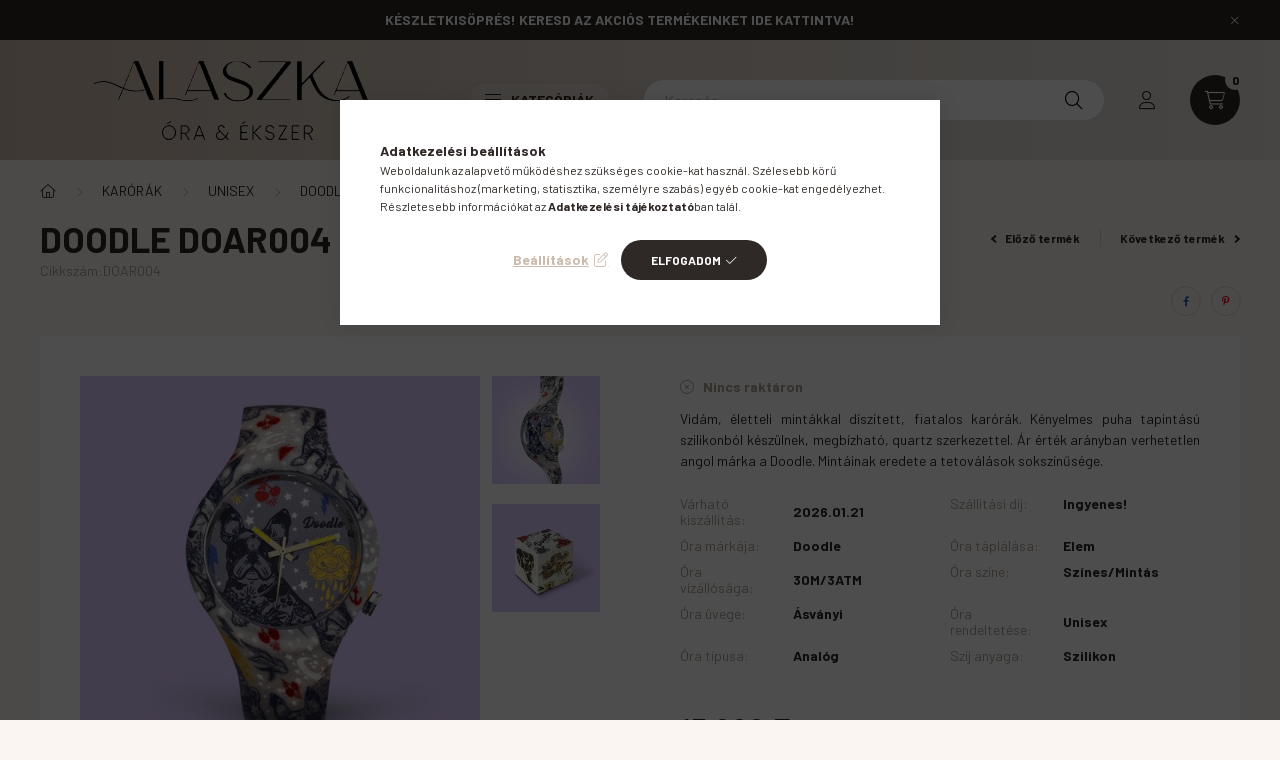

--- FILE ---
content_type: application/javascript
request_url: https://pixel.barion.com/bp.js
body_size: 16530
content:
(function () {
    //VERSION = "0.4.0";
    const EMITTER_HOST = "https://pixel.barion.com";
    const IFRAME_DOCUMENT_NAME = "barion.html";
    const IFRAME_BASE_DOCUMENT_NAME = "barionbase.html";
    const IFRAME_MARKETING_DOCUMENT_NAME = "barionmarketing.html";
    const CLIENT_ID_CONTAINER = "ba_client_id";
    const IMPRESSION_ID_CONTAINER = "ba_impression_id";
    const SESSION_COOKIE_PREFIX = "ba_sid";
    const VISITOR_COOKIE_PREFIX = "ba_vid";
    const CONSENT_COOKIE_PREFIX = 'BarionMarketingConsent';
    const IDENTITY_STORAGE_KEY = 'BarionIdentity';

    var need_iframe = true;
    var barion_pixel_id = "";

    const SECONDS_IN_YEAR = 31536000;
    const SECONDS_IN_MINUTE = 60;
    const FINGERPRINT_SALT = 5433454359586;

    const SESSION_TIMEOUT = 30 * SECONDS_IN_MINUTE;
    const VISITOR_TIMEOUT = 1.5 * SECONDS_IN_YEAR;

    // Message counter for 'ord' field
    let message_counter = 0;

    // Array.indexOf polyfill
    if (!Array.prototype.indexOf) {
       Array.prototype.indexOf = function(item) {
           let i = this.length;
           while (i--) {
               if (this[i] === item) return i;
           }
           return -1;
       }
    }

    /*! litejs.com/MIT-LICENSE.txt */
    // https://github.com/litejs/browser-cookie-lite/blob/master/min.js
    // cookie(name, value, [ttl (seconds)], [path], [domain], [secure])
    const cookie = function (e, o, n, t, i, c) {
        return arguments.length > 1 ? document.cookie = e + "=" + encodeURIComponent(o) + (n ? "; expires=" + new Date(+new Date + 1e3 * n).toUTCString() : "") + (t ? "; path=" + t : "") + (i ? "; domain=" + i : "") + (c ? "; secure" : "") : decodeURIComponent((("; " + document.cookie).split("; " + e + "=")[1] || "").split(";")[0])
    };

    /*
     * [js-sha1]{@link https://github.com/emn178/js-sha1}
     *
     * @version 0.6.0
     * @author Chen, Yi-Cyuan [emn178@gmail.com]
     * @copyright Chen, Yi-Cyuan 2014-2017
     * @license MIT
     */
    !function(){"use strict";function t(t){t?(f[0]=f[16]=f[1]=f[2]=f[3]=f[4]=f[5]=f[6]=f[7]=f[8]=f[9]=f[10]=f[11]=f[12]=f[13]=f[14]=f[15]=0, this.blocks=f):this.blocks=[0,0,0,0,0,0,0,0,0,0,0,0,0,0,0,0,0],this.h0=1732584193,this.h1=4023233417,this.h2=2562383102,this.h3=271733878,this.h4=3285377520,this.block=this.start=this.bytes=this.hBytes=0,this.finalized=this.hashed=!1,this.first=!0}var h="object"==typeof window?window:{},s=!h.JS_SHA1_NO_NODE_JS&&"object"==typeof process&&process.versions&&process.versions.node;s&&(h=global);var i=!h.JS_SHA1_NO_COMMON_JS&&"object"==typeof module&&module.exports,e="function"==typeof define&&define.amd,r="0123456789abcdef".split(""),o=[-2147483648,8388608,32768,128],n=[24,16,8,0],a=["hex","array","digest","arrayBuffer"],f=[],u=function(h){return function(s){return new t(!0).update(s)[h]()}},c=function(){var h=u("hex");s&&(h=p(h)),h.create=function(){return new t},h.update=function(t){return h.create().update(t)};for(var i=0;i<a.length;++i){var e=a[i];h[e]=u(e)}return h},p=function(t){var h=eval("require('crypto')"),s=eval("require('buffer').Buffer"),i=function(i){if("string"==typeof i)return h.createHash("sha1").update(i,"utf8").digest("hex");if(i.constructor===ArrayBuffer)i=new Uint8Array(i);else if(void 0===i.length)return t(i);return h.createHash("sha1").update(new s(i)).digest("hex")};return i};t.prototype.update=function(t){if(!this.finalized){var s="string"!=typeof t;s&&t.constructor===h.ArrayBuffer&&(t=new Uint8Array(t));for(var i,e,r=0,o=t.length||0,a=this.blocks;r<o;){if(this.hashed&&(this.hashed=!1,a[0]=this.block,a[16]=a[1]=a[2]=a[3]=a[4]=a[5]=a[6]=a[7]=a[8]=a[9]=a[10]=a[11]=a[12]=a[13]=a[14]=a[15]=0),s)for(e=this.start;r<o&&e<64;++r)a[e>>2]|=t[r]<<n[3&e++];else for(e=this.start;r<o&&e<64;++r)(i=t.charCodeAt(r))<128?a[e>>2]|=i<<n[3&e++]:i<2048?(a[e>>2]|=(192|i>>6)<<n[3&e++],a[e>>2]|=(128|63&i)<<n[3&e++]):i<55296||i>=57344?(a[e>>2]|=(224|i>>12)<<n[3&e++],a[e>>2]|=(128|i>>6&63)<<n[3&e++],a[e>>2]|=(128|63&i)<<n[3&e++]):(i=65536+((1023&i)<<10|1023&t.charCodeAt(++r)),a[e>>2]|=(240|i>>18)<<n[3&e++],a[e>>2]|=(128|i>>12&63)<<n[3&e++],a[e>>2]|=(128|i>>6&63)<<n[3&e++],a[e>>2]|=(128|63&i)<<n[3&e++]);this.lastByteIndex=e,this.bytes+=e-this.start,e>=64?(this.block=a[16],this.start=e-64,this.hash(),this.hashed=!0):this.start=e}return this.bytes>4294967295&&(this.hBytes+=this.bytes/4294967296<<0,this.bytes=this.bytes%4294967296),this}},t.prototype.finalize=function(){if(!this.finalized){this.finalized=!0;var t=this.blocks,h=this.lastByteIndex;t[16]=this.block,t[h>>2]|=o[3&h],this.block=t[16],h>=56&&(this.hashed||this.hash(),t[0]=this.block,t[16]=t[1]=t[2]=t[3]=t[4]=t[5]=t[6]=t[7]=t[8]=t[9]=t[10]=t[11]=t[12]=t[13]=t[14]=t[15]=0),t[14]=this.hBytes<<3|this.bytes>>>29,t[15]=this.bytes<<3,this.hash()}},t.prototype.hash=function(){var t,h,s=this.h0,i=this.h1,e=this.h2,r=this.h3,o=this.h4,n=this.blocks;for(t=16;t<80;++t)h=n[t-3]^n[t-8]^n[t-14]^n[t-16],n[t]=h<<1|h>>>31;for(t=0;t<20;t+=5)s=(h=(i=(h=(e=(h=(r=(h=(o=(h=s<<5|s>>>27)+(i&e|~i&r)+o+1518500249+n[t]<<0)<<5|o>>>27)+(s&(i=i<<30|i>>>2)|~s&e)+r+1518500249+n[t+1]<<0)<<5|r>>>27)+(o&(s=s<<30|s>>>2)|~o&i)+e+1518500249+n[t+2]<<0)<<5|e>>>27)+(r&(o=o<<30|o>>>2)|~r&s)+i+1518500249+n[t+3]<<0)<<5|i>>>27)+(e&(r=r<<30|r>>>2)|~e&o)+s+1518500249+n[t+4]<<0,e=e<<30|e>>>2;for(;t<40;t+=5)s=(h=(i=(h=(e=(h=(r=(h=(o=(h=s<<5|s>>>27)+(i^e^r)+o+1859775393+n[t]<<0)<<5|o>>>27)+(s^(i=i<<30|i>>>2)^e)+r+1859775393+n[t+1]<<0)<<5|r>>>27)+(o^(s=s<<30|s>>>2)^i)+e+1859775393+n[t+2]<<0)<<5|e>>>27)+(r^(o=o<<30|o>>>2)^s)+i+1859775393+n[t+3]<<0)<<5|i>>>27)+(e^(r=r<<30|r>>>2)^o)+s+1859775393+n[t+4]<<0,e=e<<30|e>>>2;for(;t<60;t+=5)s=(h=(i=(h=(e=(h=(r=(h=(o=(h=s<<5|s>>>27)+(i&e|i&r|e&r)+o-1894007588+n[t]<<0)<<5|o>>>27)+(s&(i=i<<30|i>>>2)|s&e|i&e)+r-1894007588+n[t+1]<<0)<<5|r>>>27)+(o&(s=s<<30|s>>>2)|o&i|s&i)+e-1894007588+n[t+2]<<0)<<5|e>>>27)+(r&(o=o<<30|o>>>2)|r&s|o&s)+i-1894007588+n[t+3]<<0)<<5|i>>>27)+(e&(r=r<<30|r>>>2)|e&o|r&o)+s-1894007588+n[t+4]<<0,e=e<<30|e>>>2;for(;t<80;t+=5)s=(h=(i=(h=(e=(h=(r=(h=(o=(h=s<<5|s>>>27)+(i^e^r)+o-899497514+n[t]<<0)<<5|o>>>27)+(s^(i=i<<30|i>>>2)^e)+r-899497514+n[t+1]<<0)<<5|r>>>27)+(o^(s=s<<30|s>>>2)^i)+e-899497514+n[t+2]<<0)<<5|e>>>27)+(r^(o=o<<30|o>>>2)^s)+i-899497514+n[t+3]<<0)<<5|i>>>27)+(e^(r=r<<30|r>>>2)^o)+s-899497514+n[t+4]<<0,e=e<<30|e>>>2;this.h0=this.h0+s<<0,this.h1=this.h1+i<<0,this.h2=this.h2+e<<0,this.h3=this.h3+r<<0,this.h4=this.h4+o<<0},t.prototype.hex=function(){this.finalize();var t=this.h0,h=this.h1,s=this.h2,i=this.h3,e=this.h4;return r[t>>28&15]+r[t>>24&15]+r[t>>20&15]+r[t>>16&15]+r[t>>12&15]+r[t>>8&15]+r[t>>4&15]+r[15&t]+r[h>>28&15]+r[h>>24&15]+r[h>>20&15]+r[h>>16&15]+r[h>>12&15]+r[h>>8&15]+r[h>>4&15]+r[15&h]+r[s>>28&15]+r[s>>24&15]+r[s>>20&15]+r[s>>16&15]+r[s>>12&15]+r[s>>8&15]+r[s>>4&15]+r[15&s]+r[i>>28&15]+r[i>>24&15]+r[i>>20&15]+r[i>>16&15]+r[i>>12&15]+r[i>>8&15]+r[i>>4&15]+r[15&i]+r[e>>28&15]+r[e>>24&15]+r[e>>20&15]+r[e>>16&15]+r[e>>12&15]+r[e>>8&15]+r[e>>4&15]+r[15&e]},t.prototype.toString=t.prototype.hex,t.prototype.digest=function(){this.finalize();var t=this.h0,h=this.h1,s=this.h2,i=this.h3,e=this.h4;return[t>>24&255,t>>16&255,t>>8&255,255&t,h>>24&255,h>>16&255,h>>8&255,255&h,s>>24&255,s>>16&255,s>>8&255,255&s,i>>24&255,i>>16&255,i>>8&255,255&i,e>>24&255,e>>16&255,e>>8&255,255&e]},t.prototype.array=t.prototype.digest,t.prototype.arrayBuffer=function(){this.finalize();var t=new ArrayBuffer(20),h=new DataView(t);return h.setUint32(0,this.h0),h.setUint32(4,this.h1),h.setUint32(8,this.h2),h.setUint32(12,this.h3),h.setUint32(16,this.h4),t};var y=c();i?module.exports=y:(h.sha1=y,e&&define(function(){return y}))}();

    // murmurHash3.js v2.1.2 |  http://github.com/karanlyons/murmurHash.js | MIT Licensed
    (function(y,z){function l(a,c){return(a&65535)*c+(((a>>>16)*c&65535)<<16)}function r(a,c){return a<<c|a>>>32-c}function x(a){a=l(a^a>>>16,2246822507);a^=a>>>13;a=l(a,3266489909);return a^=a>>>16}function v(a,c){a=[a[0]>>>16,a[0]&65535,a[1]>>>16,a[1]&65535];c=[c[0]>>>16,c[0]&65535,c[1]>>>16,c[1]&65535];var b=[0,0,0,0];b[3]+=a[3]+c[3];b[2]+=b[3]>>>16;b[3]&=65535;b[2]+=a[2]+c[2];b[1]+=b[2]>>>16;b[2]&=65535;b[1]+=a[1]+c[1];b[0]+=b[1]>>>16;b[1]&=65535;b[0]+=a[0]+c[0];b[0]&=65535;return[b[0]<<16|b[1],b[2]<<16|b[3]]}function u(a,c){a=[a[0]>>>16,a[0]&65535,a[1]>>>16,a[1]&65535];c=[c[0]>>>16,c[0]&65535,c[1]>>>16,c[1]&65535];var b=[0,0,0,0];b[3]+=a[3]*c[3];b[2]+=b[3]>>>16;b[3]&=65535;b[2]+=a[2]*c[3];b[1]+=b[2]>>>16;b[2]&=65535;b[2]+=a[3]*c[2];b[1]+=b[2]>>>16;b[2]&=65535;b[1]+=a[1]*c[3];b[0]+=b[1]>>>16;b[1]&=65535;b[1]+=a[2]*c[2];b[0]+=b[1]>>>16;b[1]&=65535;b[1]+=a[3]*c[1];b[0]+=b[1]>>>16;b[1]&=65535;b[0]+=a[0]*c[3]+a[1]*c[2]+a[2]*c[1]+a[3]*c[0];b[0]&=65535;return[b[0]<<16|b[1],b[2]<<16|b[3]]}function w(a,c){c%=64;if(32===c)return[a[1],a[0]];if(32>c)return[a[0]<<c|a[1]>>>32-c,a[1]<<c|a[0]>>>32-c];c-=32;return[a[1]<<c|a[0]>>>32-c,a[0]<<c|a[1]>>>32-c]}function s(a,c){c%=64;return 0===c?a:32>c?[a[0]<<c|a[1]>>>32-c,a[1]<<c]:[a[1]<<c-32,0]}function p(a,c){return[a[0]^c[0],a[1]^c[1]]}function A(a){a=p(a,[0,a[0]>>>1]);a=u(a,[4283543511,3981806797]);a=p(a,[0,a[0]>>>1]);a=u(a,[3301882366,444984403]);return a=p(a,[0,a[0]>>>1])}var t={version:"2.1.2",x86:{},x64:{}};t.x86.hash32=function(a,c){a=a||"";for(var b=a.length%4,p=a.length-b,d=c||0,e=0,f=0;f<p;f+=4)e=a.charCodeAt(f)&255|(a.charCodeAt(f+1)&255)<<8|(a.charCodeAt(f+2)&255)<<16|(a.charCodeAt(f+3)&255)<<24,e=l(e,3432918353),e=r(e,15),e=l(e,461845907),d^=e,d=r(d,13),d=l(d,5)+3864292196;e=0;switch(b){case 3:e^=(a.charCodeAt(f+2)&255)<<16;case 2:e^=(a.charCodeAt(f+1)&255)<<8;case 1:e^=a.charCodeAt(f)&255,e=l(e,3432918353),e=r(e,15),e=l(e,461845907),d^=e}d^=a.length;d=x(d);return d>>>0};t.x86.hash128=function(a,c){a=a||"";c=c||0;for(var b=a.length%16,p=a.length-b,d=c,e=c,f=c,h=c,m=0,n=0,g=0,q=0,k=0;k<p;k+=16)m=a.charCodeAt(k)&255|(a.charCodeAt(k+1)&255)<<8|(a.charCodeAt(k+2)&255)<<16|(a.charCodeAt(k+3)&255)<<24,n=a.charCodeAt(k+4)&255|(a.charCodeAt(k+5)&255)<<8|(a.charCodeAt(k+6)&255)<<16|(a.charCodeAt(k+7)&255)<<24,g=a.charCodeAt(k+8)&255|(a.charCodeAt(k+9)&255)<<8|(a.charCodeAt(k+10)&255)<<16|(a.charCodeAt(k+11)&255)<<24,q=a.charCodeAt(k+12)&255|(a.charCodeAt(k+13)&255)<<8|(a.charCodeAt(k+14)&255)<<16|(a.charCodeAt(k+15)&255)<<24,m=l(m,597399067),m=r(m,15),m=l(m,2869860233),d^=m,d=r(d,19),d+=e,d=l(d,5)+1444728091,n=l(n,2869860233),n=r(n,16),n=l(n,951274213),e^=n,e=r(e,17),e+=f,e=l(e,5)+197830471,g=l(g,951274213),g=r(g,17),g=l(g,2716044179),f^=g,f=r(f,15),f+=h,f=l(f,5)+2530024501,q=l(q,2716044179),q=r(q,18),q=l(q,597399067),h^=q,h=r(h,13),h+=d,h=l(h,5)+850148119;q=g=n=m=0;switch(b){case 15:q^=a.charCodeAt(k+14)<<16;case 14:q^=a.charCodeAt(k+13)<<8;case 13:q^=a.charCodeAt(k+12),q=l(q,2716044179),q=r(q,18),q=l(q,597399067),h^=q;case 12:g^=a.charCodeAt(k+11)<<24;case 11:g^=a.charCodeAt(k+10)<<16;case 10:g^=a.charCodeAt(k+9)<<8;case 9:g^=a.charCodeAt(k+8),g=l(g,951274213),g=r(g,17),g=l(g,2716044179),f^=g;case 8:n^=a.charCodeAt(k+7)<<24;case 7:n^=a.charCodeAt(k+6)<<16;case 6:n^=a.charCodeAt(k+5)<<8;case 5:n^=a.charCodeAt(k+4),n=l(n,2869860233),n=r(n,16),n=l(n,951274213),e^=n;case 4:m^=a.charCodeAt(k+3)<<24;case 3:m^=a.charCodeAt(k+2)<<16;case 2:m^=a.charCodeAt(k+1)<<8;case 1:m^=a.charCodeAt(k),m=l(m,597399067),m=r(m,15),m=l(m,2869860233),d^=m}d^=a.length;e^=a.length;f^=a.length;h^=a.length;d=d+e+f;d+=h;e+=d;f+=d;h+=d;d=x(d);e=x(e);f=x(f);h=x(h);d+=e;d+=f;d+=h;e+=d;f+=d;h+=d;return("00000000"+(d>>>0).toString(16)).slice(-8)+("00000000"+(e>>>0).toString(16)).slice(-8)+("00000000"+(f>>>0).toString(16)).slice(-8)+("00000000"+(h>>>0).toString(16)).slice(-8)};t.x64.hash128=function(a,c){a=a||"";c=c||0;for(var b=a.length%16,l=a.length-b,d=[0,c],e=[0,c],f=[0,0],h=[0,0],m=[2277735313,289559509],n=[1291169091,658871167],g=0;g<l;g+=16)f=[a.charCodeAt(g+4)&255|(a.charCodeAt(g+5)&255)<<8|(a.charCodeAt(g+6)&255)<<16|(a.charCodeAt(g+7)&255)<<24,a.charCodeAt(g)&255|(a.charCodeAt(g+1)&255)<<8|(a.charCodeAt(g+2)&255)<<16|(a.charCodeAt(g+3)&255)<<24],h=[a.charCodeAt(g+12)&255|(a.charCodeAt(g+13)&255)<<8|(a.charCodeAt(g+14)&255)<<16|(a.charCodeAt(g+15)&255)<<24,a.charCodeAt(g+8)&255|(a.charCodeAt(g+9)&255)<<8|(a.charCodeAt(g+10)&255)<<16|(a.charCodeAt(g+11)&255)<<24],f=u(f,m),f=w(f,31),f=u(f,n),d=p(d,f),d=w(d,27),d=v(d,e),d=v(u(d,[0,5]),[0,1390208809]),h=u(h,n),h=w(h,33),h=u(h,m),e=p(e,h),e=w(e,31),e=v(e,d),e=v(u(e,[0,5]),[0,944331445]);f=[0,0];h=[0,0];switch(b){case 15:h=p(h,s([0,a.charCodeAt(g+14)],48));case 14:h=p(h,s([0,a.charCodeAt(g+13)],40));case 13:h=p(h,s([0,a.charCodeAt(g+12)],32));case 12:h=p(h,s([0,a.charCodeAt(g+11)],24));case 11:h=p(h,s([0,a.charCodeAt(g+10)],16));case 10:h=p(h,s([0,a.charCodeAt(g+9)],8));case 9:h=p(h,[0,a.charCodeAt(g+8)]),h=u(h,n),h=w(h,33),h=u(h,m),e=p(e,h);case 8:f=p(f,s([0,a.charCodeAt(g+7)],56));case 7:f=p(f,s([0,a.charCodeAt(g+6)],48));case 6:f=p(f,s([0,a.charCodeAt(g+5)],40));case 5:f=p(f,s([0,a.charCodeAt(g+4)],32));case 4:f=p(f,s([0,a.charCodeAt(g+3)],24));case 3:f=p(f,s([0,a.charCodeAt(g+2)],16));case 2:f=p(f,s([0,a.charCodeAt(g+1)],8));case 1:f=p(f,[0,a.charCodeAt(g)]),f=u(f,m),f=w(f,31),f=u(f,n),d=p(d,f)}d=p(d,[0,a.length]);e=p(e,[0,a.length]);d=v(d,e);e=v(e,d);d=A(d);e=A(e);d=v(d,e);e=v(e,d);return("00000000"+(d[0]>>>0).toString(16)).slice(-8)+("00000000"+(d[1]>>>0).toString(16)).slice(-8)+("00000000"+(e[0]>>>0).toString(16)).slice(-8)+("00000000"+(e[1]>>>0).toString(16)).slice(-8)};"undefined"!==typeof exports?("undefined"!==typeof module&&module.exports&&(exports=module.exports=t),exports.murmurHash3=t):(t._murmurHash3=y.murmurHash3,t.noConflict=function(){y.murmurHash3=t._murmurHash3;t._murmurHash3=z;t.noConflict=z;return t},y.murmurHash3=t)})(this);

    // uuid
    // https://gist.github.com/jcxplorer/823878
    const uuid = function () {
        let uuid = "", i, random;
        for (i = 0; i < 32; i++) {
            random = Math.random() * 16 | 0;

            if (i === 8 || i === 12 || i === 16 || i === 20) {
                uuid += "-"
            }
            uuid += (i === 12 ? 4 : (i === 16 ? (random & 3 | 8) : random)).toString(16);
        }
        return uuid;
    };

    const storageAvailable = function (type) {
        let storage;
        try {
          storage = window[type];
          const x = "__storage_test__";
          storage.setItem(x, x);
          storage.removeItem(x);
          return true;
        } catch (e) {
          return (
            e instanceof DOMException &&
            // everything except Firefox
            (e.name === "QuotaExceededError" ||
              // Firefox
              e.name === "NS_ERROR_DOM_QUOTA_REACHED") &&
            // acknowledge QuotaExceededError only if there's something already stored
            storage &&
            storage.length !== 0
          );
        }
    };

    const processAndStoreIdentity = function (idString, idType) {
        /* set identity value to null if not provided or empty */
        var identity = idString || null;
        /* only proceed if type of id is set */
        if (typeof idType !== 'undefined') {
            /* check for valid identity string */
            if (identity !== null) {
                /* if identity not proper sha1 hash then check for proper formatting */
                if (identity.match(/^[a-fA-F0-9]{40}$/g) === null) {
                    var identityRegex = '';
                    switch(idType) {
                        case 'p':
                            identity = identity.replace(/[^+0-9]/g,'').replace(/^06/g,'+36');
                            identityRegex = /^\+[1-9]{1}[0-9]{3,14}$/g;
                            break;
                        case 'm':
                            identityRegex = /^[a-zA-Z0-9._-]+@[a-zA-Z0-9.-]+\.[a-zA-Z]{2,4}$/g;
                            break;
                    }
                    if (identity.match(identityRegex) !== null) {
                        identity = sha1(identity.match(identityRegex).pop());
                    } else {
                        identity = null;
                    }
                }
                /* if have consent for storing and identity is valid then store it */
                if (cookie(get_consent_cookie_name()) === '1' && identity !== null) {
                    updateLocalIdentity(idType,identity);
                }
            }
        }
        return identity;
    };

    const updateLocalIdentity = function (property, value) {
        if (storageAvailable('localStorage')) {
            var storedIdent;
            try {
                storedIdent = JSON.parse( atob( localStorage.getItem(IDENTITY_STORAGE_KEY) ) );
            } catch(e) {
                storedIdent = {};
            }
            storedIdent[property] = value;
            localStorage.setItem(IDENTITY_STORAGE_KEY, btoa( JSON.stringify(storedIdent) ) );
        }
    };

    const now = function () {
        return Math.floor(new Date().getTime());
    };

    const extend_or_create_cookie = function (name, timeout) {
        if (cookie(name) === "") {
            cookie(name, uuid(), timeout, "/", "." + document.domain);
        } else {
            cookie(name, cookie(name), timeout, "/", "." + document.domain);
        }
    };

    const create_iframe = function () {
        const ifrm = document.createElement("iframe");
        ifrm.setAttribute("src", EMITTER_HOST + "/" + IFRAME_DOCUMENT_NAME + "?s=" + location.protocol + "//" + location.hostname);

        let scripts = document.getElementsByTagName("script");
        let script;

        if (window["barion_pixel_id"] !== undefined){
            barion_pixel_id = window["barion_pixel_id"];
        } else {
            for (let i = 0; i < scripts.length; i++){
                script = scripts[i].innerText.replace(/\n/g, "").replace(/ /g, "").replace(/\t/g, "");
                if (script.length <= 1000 && script.match(/.*BP-.{10}-.*/))
                    barion_pixel_id = script.substr(script.indexOf("BP-"), 16, 16);
            }
        }

        barion_pixel_id = barion_pixel_id.trim();

        ifrm.name = barion_pixel_id;
        ifrm.width = "0";
        ifrm.height = "0";
        ifrm.border = "0";
        ifrm.style.cssText = "border: 0px!important; padding: 0px!important; margin: 0px!important; display: none!important;";
        document.body.appendChild(ifrm);
    };

    const create_base_iframe = function () {
        const ifrm = document.createElement("iframe");
        ifrm.setAttribute("src", EMITTER_HOST + "/" + IFRAME_BASE_DOCUMENT_NAME + "?s=" + location.protocol + "//" + location.hostname);

        ifrm.name = barion_pixel_id;
        ifrm.width = "0";
        ifrm.height = "0";
        ifrm.border = "0";
        ifrm.id = "barion_receiver";
        ifrm.style.cssText = "border: 0px!important; padding: 0px!important; margin: 0px!important; display: none!important;";
        document.body.appendChild(ifrm);
    };

    const create_marketing_iframe = function () {
        const ifrm = document.createElement("iframe");
        ifrm.setAttribute("src", EMITTER_HOST + "/" + IFRAME_MARKETING_DOCUMENT_NAME + "?s=" + location.protocol + "//" + location.hostname);

        ifrm.name = barion_pixel_id;
        ifrm.width = "0";
        ifrm.height = "0";
        ifrm.border = "0";
        ifrm.id = "barion_receiver";
        ifrm.style.cssText = "border: 0px!important; padding: 0px!important; margin: 0px!important; display: none!important;";
        document.body.appendChild(ifrm);
    };

    const get_session_cookie_name = function () {
        if (document.domain === "pixel.barion.com") {
            return SESSION_COOKIE_PREFIX;
        } else {
            return SESSION_COOKIE_PREFIX + '.' + murmurHash3.x86.hash32(document.domain);
        }
    };

    const get_visitor_cookie_name = function () {
        return VISITOR_COOKIE_PREFIX + '.' + murmurHash3.x86.hash32(document.domain);
    };

    const get_consent_cookie_name = function () {
        return CONSENT_COOKIE_PREFIX + '.' + murmurHash3.x86.hash32(document.domain);
    };

    const each = function (obj, iterator) {
        if (Array.prototype.forEach && obj.forEach === Array.prototype.forEach) {
            obj.forEach(iterator);
        } else if (obj.length === +obj.length) {
            for (let i = 0, l = obj.length; i < l; i++) {
                iterator(obj[i], i, obj);
            }
        } else {
            for (let key in obj) {
                if (obj.hasOwnProperty(key)) {
                    iterator(obj[key], key, obj);
                }
            }
        }
    };

    // https://github.com/Valve/fingerprintjs2/blob/master/fingerprint2.js
    const getCanvasFp = function () {
        let result = [];
        let canvas = document.createElement('canvas');
        canvas.width = 2000;
        canvas.height = 200;
        canvas.style.display = 'inline';
        let ctx = canvas.getContext('2d');

        ctx.rect(0, 0, 10, 10);
        ctx.rect(2, 2, 6, 6);
        result.push('canvas winding:' + ((ctx.isPointInPath(5, 5, 'evenodd') === false) ? 'yes' : 'no'));

        ctx.textBaseline = 'alphabetic';
        ctx.fillStyle = '#f60';
        ctx.fillRect(125, 1, 62, 20);
        ctx.fillStyle = '#069';

        ctx.font = '11pt Arial';
        ctx.fillText('Cwm fjordbank glyphs vext quiz, \ud83d\ude03', 2, 15);
        ctx.fillStyle = 'rgba(102, 204, 0, 0.2)';
        ctx.font = '18pt Arial';
        ctx.fillText('Cwm fjordbank glyphs vext quiz, \ud83d\ude03', 4, 45);

        ctx.globalCompositeOperation = 'multiply';
        ctx.fillStyle = 'rgb(255,0,255)';
        ctx.beginPath();
        ctx.arc(50, 50, 50, 0, Math.PI * 2, true);
        ctx.closePath();
        ctx.fill();
        ctx.fillStyle = 'rgb(0,255,255)';
        ctx.beginPath();
        ctx.arc(100, 50, 50, 0, Math.PI * 2, true);
        ctx.closePath();
        ctx.fill();
        ctx.fillStyle = 'rgb(255,255,0)';
        ctx.beginPath();
        ctx.arc(75, 100, 50, 0, Math.PI * 2, true);
        ctx.closePath();
        ctx.fill();
        ctx.fillStyle = 'rgb(255,0,255)';

        ctx.arc(75, 75, 75, 0, Math.PI * 2, true);
        ctx.arc(75, 75, 25, 0, Math.PI * 2, true);
        ctx.fill('evenodd');

        if (canvas.toDataURL) {
            result.push('canvas fp:' + canvas.toDataURL());
        }
        return result;
    };

    const getWebglCanvas = function() {
        let canvas = document.createElement('canvas');
        let gl = null;
        try {
            gl = canvas.getContext('webgl') || canvas.getContext('experimental-webgl');
        } catch (e) { /* squelch */}
        if (!gl) {
            gl = null;
        }
        return gl;
    };

    const getWebglFp = function() {
        let gl;

        const fa2s = function (fa) {
            gl.clearColor(0.0, 0.0, 0.0, 1.0);
            gl.enable(gl.DEPTH_TEST);
            gl.depthFunc(gl.LEQUAL);
            gl.clear(gl.COLOR_BUFFER_BIT | gl.DEPTH_BUFFER_BIT);
            return '[' + fa[0] + ', ' + fa[1] + ']';
        };

        const maxAnisotropy = function(gl) {
            let ext = gl.getExtension('EXT_texture_filter_anisotropic') || gl.getExtension('WEBKIT_EXT_texture_filter_anisotropic') || gl.getExtension('MOZ_EXT_texture_filter_anisotropic');
            if (ext) {
                let anisotropy = gl.getParameter(ext.MAX_TEXTURE_MAX_ANISOTROPY_EXT);
                if (anisotropy === 0) {
                    anisotropy = 2;
                }
                return anisotropy;
            } else {
                return null;
            }
        };

        gl = getWebglCanvas();
        if (!gl) {
            return null;
        }
        let result = [];
        const vShaderTemplate = 'attribute vec2 attrVertex;varying vec2 varyinTexCoordinate;uniform vec2 uniformOffset;void main(){varyinTexCoordinate=attrVertex+uniformOffset;gl_Position=vec4(attrVertex,0,1);}';
        const fShaderTemplate = 'precision mediump float;varying vec2 varyinTexCoordinate;void main() {gl_FragColor=vec4(varyinTexCoordinate,0,1);}';
        let vertexPosBuffer = gl.createBuffer();
        gl.bindBuffer(gl.ARRAY_BUFFER, vertexPosBuffer);
        let vertices = new Float32Array([-0.2, -0.9, 0, 0.4, -0.26, 0, 0, 0.732134444, 0]);
        gl.bufferData(gl.ARRAY_BUFFER, vertices, gl.STATIC_DRAW);
        vertexPosBuffer.itemSize = 3;
        vertexPosBuffer.numItems = 3;

        let program = gl.createProgram();
        let vshader = gl.createShader(gl.VERTEX_SHADER);
        gl.shaderSource(vshader, vShaderTemplate);
        gl.compileShader(vshader);
        let fshader = gl.createShader(gl.FRAGMENT_SHADER);
        gl.shaderSource(fshader, fShaderTemplate);
        gl.compileShader(fshader);
        gl.attachShader(program, vshader);
        gl.attachShader(program, fshader);
        gl.linkProgram(program);
        gl.useProgram(program);
        program.vertexPosAttrib = gl.getAttribLocation(program, 'attrVertex');
        program.offsetUniform = gl.getUniformLocation(program, 'uniformOffset');
        gl.enableVertexAttribArray(program.vertexPosAttrib);
        gl.vertexAttribPointer(program.vertexPosAttrib, vertexPosBuffer.itemSize, gl.FLOAT, !1, 0, 0);
        gl.uniform2f(program.offsetUniform, 1, 1);
        gl.drawArrays(gl.TRIANGLE_STRIP, 0, vertexPosBuffer.numItems);

        try {
            result.push(gl.canvas.toDataURL());
        } catch (e) {
            /* .toDataURL may be absent or broken (blocked by extension) */
        }

        result.push('extensions:' + (gl.getSupportedExtensions() || []).join(';'));
        result.push('webgl aliased line width range:' + fa2s(gl.getParameter(gl.ALIASED_LINE_WIDTH_RANGE)));
        result.push('webgl aliased point size range:' + fa2s(gl.getParameter(gl.ALIASED_POINT_SIZE_RANGE)));
        result.push('webgl alpha bits:' + gl.getParameter(gl.ALPHA_BITS));
        result.push('webgl antialiasing:' + (gl.getContextAttributes().antialias ? 'yes' : 'no'));
        result.push('webgl blue bits:' + gl.getParameter(gl.BLUE_BITS));
        result.push('webgl depth bits:' + gl.getParameter(gl.DEPTH_BITS));
        result.push('webgl green bits:' + gl.getParameter(gl.GREEN_BITS));
        result.push('webgl max anisotropy:' + maxAnisotropy(gl));
        result.push('webgl max combined texture image units:' + gl.getParameter(gl.MAX_COMBINED_TEXTURE_IMAGE_UNITS));
        result.push('webgl max cube map texture size:' + gl.getParameter(gl.MAX_CUBE_MAP_TEXTURE_SIZE));
        result.push('webgl max fragment uniform vectors:' + gl.getParameter(gl.MAX_FRAGMENT_UNIFORM_VECTORS));
        result.push('webgl max render buffer size:' + gl.getParameter(gl.MAX_RENDERBUFFER_SIZE));
        result.push('webgl max texture image units:' + gl.getParameter(gl.MAX_TEXTURE_IMAGE_UNITS));
        result.push('webgl max texture size:' + gl.getParameter(gl.MAX_TEXTURE_SIZE));
        result.push('webgl max varying vectors:' + gl.getParameter(gl.MAX_VARYING_VECTORS));
        result.push('webgl max vertex attribs:' + gl.getParameter(gl.MAX_VERTEX_ATTRIBS));
        result.push('webgl max vertex texture image units:' + gl.getParameter(gl.MAX_VERTEX_TEXTURE_IMAGE_UNITS));
        result.push('webgl max vertex uniform vectors:' + gl.getParameter(gl.MAX_VERTEX_UNIFORM_VECTORS));
        result.push('webgl max viewport dims:' + fa2s(gl.getParameter(gl.MAX_VIEWPORT_DIMS)));
        result.push('webgl red bits:' + gl.getParameter(gl.RED_BITS));
        result.push('webgl renderer:' + gl.getParameter(gl.RENDERER));
        result.push('webgl shading language version:' + gl.getParameter(gl.SHADING_LANGUAGE_VERSION));
        result.push('webgl stencil bits:' + gl.getParameter(gl.STENCIL_BITS));
        result.push('webgl vendor:' + gl.getParameter(gl.VENDOR));
        result.push('webgl version:' + gl.getParameter(gl.VERSION));

        try {
            let extensionDebugRendererInfo = gl.getExtension('WEBGL_debug_renderer_info');
            if (extensionDebugRendererInfo) {
                result.push('webgl unmasked vendor:' + gl.getParameter(extensionDebugRendererInfo.UNMASKED_VENDOR_WEBGL));
                result.push('webgl unmasked renderer:' + gl.getParameter(extensionDebugRendererInfo.UNMASKED_RENDERER_WEBGL));
            }
        } catch (e) {}

        if (!gl.getShaderPrecisionFormat) {
            return result;
        }

        each(['FLOAT', 'INT'], function (numType) {
            each(['VERTEX', 'FRAGMENT'], function (shader) {
                each(['HIGH', 'MEDIUM', 'LOW'], function (numSize) {
                    each(['precision', 'rangeMin', 'rangeMax'], function (key) {
                        let format = gl.getShaderPrecisionFormat(gl[shader + '_SHADER'], gl[numSize + '_' + numType])[key];
                        if (key !== 'precision') {
                            key = 'precision ' + key;
                        }
                        let line = ['webgl ', shader.toLowerCase(), ' shader ', numSize.toLowerCase(), ' ', numType.toLowerCase(), ' ', key, ':', format].join('');
                        result.push(line)
                    });
                });
            });
        });
        return result;
    };

    const has_feature = function (f) {
        try {
            return !!window[f];
        } catch (e) {
            return true;
        }
    };

    const fingerprint = function() {
        let simpleFp = [
            navigator.userAgent, navigator.platform, navigator.language, (new Date()).getTimezoneOffset() / 60,
            screen.height, screen.width, screen.colorDepth,
            has_feature('localStorage'),
            has_feature('sessionStorage'),
            has_feature('indexedDB')
        ];

        let cfp = getCanvasFp();
        let wgfp = getWebglFp();
        return murmurHash3.x64.hash128(simpleFp.concat(cfp).concat(wgfp).join(), FINGERPRINT_SALT);
    };

    const getPartnerIds = function(){
        return {
            "adverticum" : '',
            "mediaMath" : ''
        };
    };

    const send_message = function (msg) {
        let consentVal = cookie(get_consent_cookie_name());

        msg[CLIENT_ID_CONTAINER] = window[CLIENT_ID_CONTAINER] || "";
        msg['ga'] = cookie('_ga');
        msg['gid'] = cookie('_gid');
        msg["vid"] = cookie(get_visitor_cookie_name());
        msg["sid"] = cookie(get_session_cookie_name());
        msg["iid"] = window[IMPRESSION_ID_CONTAINER] || "";
        msg["ord"] = message_counter++;
        msg["tsClient"] = now();
        msg["ba_partner_ids"] = getPartnerIds();
        if (consentVal === "1"){
            msg["marketingConsent"] = 1;
        } else {
            msg["marketingConsent"] = 0;
        }

        if (document.getElementById("barion_receiver") !== null){
            document.getElementById("barion_receiver").contentWindow.postMessage(msg, EMITTER_HOST);
        } else {
            console.log("iframe is undefined now.");
        }
    };

    const send_error = function(code, description) {
        let msg = {
            "event_method": "track",
            "event_name": "error",
            "code": code,
            "description": description
        };

        send_message(msg);
        console.log(code, description);
    };

    const send_barion_error = function(code, params) {
        switch (code) {
            case 10:
                send_error(10, 'Barion Pixel: Mandatory key ' + params[0] + ' is missing from ' + params[1] + '.');
                break;
            case 11:
                send_error(11, 'Barion Pixel: Type of ' + params[0] + ' is not ' + params[1] + ' in ' + params[2] + '.');
                break;
            case 12:
                send_error(12, 'Barion Pixel: Format of ' + params[0] + ' is invalid in ' + params[1] + '.');
                break;
            case 13:
                send_error(13, 'Barion Pixel: Invalid key ' + params[0] + ' in ' + params[1] + '.');
                break;
            case 14:
                send_error(14, "Wrong number of parameters for " + params[0] + " event. Number of event's parameters should be " + params[1] + '.');
                break;
            case 15:
                send_error(15, "Unrecognized event name " + params[0]);
                break;
            case 16:
                send_error(16, "String is too long. Max length is 1024 character.");
                break;
            case 17:
                send_error(17, "Barion Pixel: Invalid contentType property in contentView event is " + params[0] + ". Allowed values: ['Page','Product','Article','Promotion','Banner','Misc']");
                break;
            case 18:
                send_error(18, "Barion Pixel: Invalid contentType property in " + params[0] + " event is " + params[1] + ". Allowed values: ['Page','Product','Article','Promotion','Banner','Misc']");
                break;
            case 19:
                send_error(19, "Barion Pixel: Invalid list property in " + params[0] + " event is " + params[1] + ". Allowed values: ['HomePage', 'SearchPage', 'ProductPage', 'Recommendation', 'ComparisonPage', 'BasketPage', 'Checkout', 'Misc']");
                break;
            case 20:
                send_error(20, 'Barion Pixel: The ' + params[1] + '. parameter of the ' + params[0] + ' event cannot be empty.');
                break;
            default:
                break;
        }
    };

    const extend_object = function(obj_to_extend, other_object, prefixAtr) {
        let prefix = prefixAtr || '';
        for (let name in other_object) {
            if (other_object.hasOwnProperty(name)) {
                if (prefix !== '') {
                    obj_to_extend[prefix + '_' + name] = other_object[name];
                } else {
                    obj_to_extend[name] = other_object[name];
                }
            }
        }
    };

    const eventify = function(array, callback) {
        array.push = function (e) {
            Array.prototype.push.call(array, e);
            callback(array);
        };
    };

    const is_string = function(v) {
        return typeof v === "string";
    };

    const is_numeric = function (v) {
        return typeof v === "number";
    };

    const to_str = function(v) {
        v = "" + v;
        if (v.length > 1024) {
            send_barion_error(16);
            return v.substr(0, 1024);
        }
        return "" + v;
    };

    const to_int = function(v) {
        try {
            return Math.floor(parseInt(v));
        } catch (e) {
            return v;
        }
    };

    const to_float = function(v) {
        return v;
    };

    const to_contents = function(contents) {
        let new_contents = [];
        for (let c_idx in contents) {
            let current_content = contents[c_idx];
            const contents_mandatory_keys = ['id', 'contentType', 'name', 'unit', 'unitPrice', 'totalItemPrice', 'currency', 'quantity'];
            const contents_type_conversion = {
                'id': to_str,
                'contentType': to_str,
                'name': to_str,
                'brand': to_str,
                'category': to_str,
                'unit': to_str,
                'unitPrice': to_float,
                'totalItemPrice': to_float,
                'currency': to_currency_code,
                'quantity': to_float,
                'ean': to_str,
                'variant': to_str,
                'description': to_str,
                'imageUrl': to_str
            };
            validate(current_content, 'contents', contents_mandatory_keys, contents_type_conversion);
            new_contents.push(current_content);
        }
        return new_contents;
    };

    const to_currency_code = function(v) {
        if(v !== undefined)
            return v.toUpperCase();
    };

    const to_country_code = function(v) {
        if (v !== undefined)
            return v.toUpperCase();
    };

    const to_region = function(v) {
        if (v !== undefined)
            return v.toUpperCase();
    };

    const to_county = function(v) {
        if (v !== undefined)
            return v.toUpperCase();
    };

    const to_language = function(v) {
        if (v !== undefined)
            return v.toLowerCase();
    };

    const to_address = function(v) {
        const address_mandatory_keys = [];
        const address_type_conversion = {
            'deliveryMethod': to_str,
            'country': to_country_code,
            'city': to_str,
            'region': to_region,
            'zipCode': to_str,
            'street': to_str,
            'street2': to_str,
            'fullName': to_str,
            'phone': hash
        };
        if (validate(v, 'address', address_mandatory_keys, address_type_conversion)) {
            return v;
        }
    };

    const convert = function(obj, key, cnv_func) {
        if (key in obj) {
            obj[key] = cnv_func(obj[key]);
        }
    };

    const has_key = function(obj, key) {
        return key in obj
    };

    const in_list = function(k, l) {
        return l.indexOf(k) >= 0;
    };

    const hash = function(v) {
        return sha1.hex(to_str(v));
    };

    const type_check = function (d, k, type_conversion, event_name) {
        let type_error = false;
        let type_name;

        if (typeof d[k] === 'undefined') {
            return;
        }

        if (type_conversion === to_str) {
            if (!is_string(d[k]) && k !== 'gender') {
                type_error = true;
                type_name = 'string'
            }
        } else if (type_conversion === to_contents) {
            if (d[k].length > 50) {
                d[k] = d[k].slice(0, 50);
                type_error = true;
            }
        } else if (type_conversion === to_int) {
            if (!is_numeric(d[k]) && d[k] % 1 !== 0) {
                type_error = true;
                type_name = 'integer'
            }
        } else if (type_conversion === to_float) {
            if (!is_numeric(d[k])) {
                type_error = true;
                type_name = 'float'
            }
        } else if (type_conversion === to_country_code) {
            if (!is_string(d[k])) {
                type_error = true;
                type_name = 'string'
            }
        } else if (type_conversion === to_currency_code) {
            if (!is_string(d[k])) {
                type_error = true;
                type_name = 'string'
            }
        } else if (type_conversion === to_region){
            if (!is_string(d[k])) {
                type_error = true;
                type_name = 'string'
            }
        } else if (type_conversion === to_county) {
            if (!is_string(d[k])) {
                type_error = true;
                type_name = 'string'
            }
        } else if (type_conversion === to_language) {
            if (!is_string(d[k])) {
                type_error = true;
                type_name = 'string'
            }
        } else if (type_conversion === hash) {
            if (k === "email") {
                if (!is_string(d[k])) {
                    type_error = true;
                    type_name = 'string'
                }
            } else if (k === "phone") {
                if (!is_string(d[k])) {
                    type_error = true;
                    type_name = 'string'
                }
            } else if (k === "userId"){
                if (!is_string(d[k])) {
                    type_error = true;
                    type_name = 'string'
                }
            }
        }

        if (k === "contentType" && !in_list(d[k], ['Page','Product','Article','Promotion','Banner','Misc'])) {
            send_barion_error(18, [event_name, d[k]])
        }

        if (k === "list" && !in_list(d[k], ['HomePage', 'SearchPage', 'ProductPage', 'Recommendation', 'ComparisonPage', 'BasketPage', 'Checkout', 'Misc'])) {
            send_barion_error(19,[event_name, d[k]])
        }

        if (type_error) {
            if (event_name === 'contents') {
                send_barion_error(11, [k, type_name, 'contents property']);
            } else if (event_name === 'address') {
                send_barion_error(11, [k, type_name, 'address property']);
            } else {
                send_barion_error(11, [k, type_name, event_name + ' event']);
            }
        }
    };

    const format_check = function (d, event_name, key) {
        let format_error = false;

        if (!in_list(key, ['country', 'county', 'currency', 'email', 'lang', 'currency', 'list', 'region']) || typeof d[key] === 'undefined') {
            return;
        } else if (key === 'country' || key === 'lang') {
            if (d[key].length !== 2) {
                format_error = true;
            }
        } else if (key === 'county' || key === 'region') {
            if (d[key].length !== 5) {
                format_error = true;
            }
        } else if (key === 'currency') {
            if (d[key].length !== 3) {
                format_error = true;
            }
        }

        if (format_error) {
            if (event_name === 'contents') {
                send_barion_error(12, [key, 'contents property']);
            } else if (event_name === 'address') {
                send_barion_error(12, [key, 'address property']);
            } else {
                send_barion_error(12, [key, event_name + ' event']);
            }
        }
    };

    const validate = function(d, event_name, mandatory_keys, type_conversion) {
        // check for mandatory keys
        for (let k = 0; k < mandatory_keys.length; k++) {
            if (has_key(d, mandatory_keys[k])) {
            } else {
                send_barion_error(10, [mandatory_keys[k], event_name + ' event']);
                return false;
            }
        }

        // check for valid keys and custom data parameters. valid keys are generated from type_conversion keys:
        // if it is a valid key it must be converted to some data type
        for (let k in d) {
            if (!has_key(type_conversion, k)) {
                if (k[0] === '_') {
                    k = k.substr(1, k.length);
                    if (!has_key(d, 'custom')) {
                        d['custom'] = {};
                    }
                    d['custom'][k] = d['_' + k];
                }
                else {
                    send_barion_error(13, [k, event_name + ' event']);
                }
                delete d[k];
            }

            // validate contentView event specific stuff
            if (event_name === 'contentView') {
                if (k === 'contentType') {
                    let content_type = d[k];
                    // enforce values: Page/Product/Article/Promotion/Banner/Misc
                    if (!in_list(content_type, ['Page', 'Product', 'Article', 'Promotion', 'Banner', 'Misc'])) {
                        send_barion_error(17, [content_type]);
                        return false;
                    }
                    // enforce other mandatory attributes
                    if (content_type === 'Product') {
                        const content_view_product_mandatory_attrs = ['unitPrice', 'unit', 'currency', 'quantity'];
                        content_view_product_mandatory_attrs.forEach(function(element) {
                            if (!has_key(d, element)) {
                                send_barion_error(10, [element, event_name + ' event']);
                                return false;
                            }
                        })
                    }
                }
            }
        }

        // convert types
        for (let k in type_conversion) {
            type_check(d, k, type_conversion[k], event_name);
            convert(d, k, type_conversion[k]);
            format_check(d, event_name, k);
        }
        return true;
    };

    const handle_message_from_queue = function(msg) {
        let type_conversion;
        let mandatory_keys;
        let msg_to_post;
        let method = msg[0];
        let event_name = msg[1];
        switch (event_name) {
            case "addBarionPixelId":
                if (msg.length !== 3) {
                    send_barion_error(14, [event_name, msg.length]);
                } else {
                    window[CLIENT_ID_CONTAINER] = msg[2].replace(/ /g,'') || '';
                    if (document.referrer.indexOf("search") !== -1) {
                        msg_to_post = {
                            event_method: method,
                            event_name: event_name,
                            init_ref: document.referrer, // document.referrer (str) - Returns the URI of the page that linked to this page.
                            init_domain: document.domain, // document.domain (str) -  The domain portion of the origin of the current document, as used by the same origin policy
                            init_url: document.URL, // document.URL (str)
                            init_base_uri: window.location.pathname, // a DOMString (a UTF-16 String) containing an initial '/' followed by the path of the URL. (str)
                            init_ua: navigator.userAgent, // User agent string (str)
                            init_plat: navigator.platform, // platform of the browser (str)
                            init_lang: navigator.language, // language of the browser (str)
                            init_tzo: Math.floor((new Date()).getTimezoneOffset() / 60), // timezone offset (float)
                            init_sh: Math.floor(screen.height), // Height of screen in pixels (int)
                            init_sw: Math.floor(screen.width), // Width of screen in pixels (int)
                            init_avw: Math.floor(screen.availWidth), // Available screen width in pixels (int)
                            init_avh: Math.floor(screen.availHeight), // Available screen height in pixels (int)
                            init_bh: Math.floor(document.getElementsByTagName('body')[0].clientHeight), // Read-only property from the body element's height (int)
                            init_bw: Math.floor(document.getElementsByTagName('body')[0].clientWidth), // Read-only property from the body element's width   (int)
                            init_cd: Math.floor(screen.colorDepth),
                            searchString: document.referrer.substring(document.referrer.indexOf("q=") + 2).substr(0, document.referrer.substring(document.referrer.indexOf("q=") + 2).indexOf("&"))
                        }
                    } else {
                        msg_to_post = {
                            event_method: method,
                            event_name: event_name,
                            init_ref: document.referrer, // document.referrer (str) - Returns the URI of the page that linked to this page.
                            init_domain: document.domain, // document.domain (str) -  The domain portion of the origin of the current document, as used by the same origin policy
                            init_url: document.URL, // document.URL (str)
                            init_base_uri: window.location.pathname, // a DOMString (a UTF-16 String) containing an initial '/' followed by the path of the URL. (str)
                            init_ua: navigator.userAgent, // User agent string (str)
                            init_plat: navigator.platform, // platform of the browser (str)
                            init_lang: navigator.language, // language of the browser (str)
                            init_tzo: Math.floor((new Date()).getTimezoneOffset() / 60), // timezone offset (float)
                            init_sh: Math.floor(screen.height), // Height of screen in pixels (int)
                            init_sw: Math.floor(screen.width), // Width of screen in pixels (int)
                            init_avw: Math.floor(screen.availWidth), // Available screen width in pixels (int)
                            init_avh: Math.floor(screen.availHeight), // Available screen height in pixels (int)
                            init_bh: Math.floor(document.getElementsByTagName('body')[0].clientHeight), // Read-only property from the body element's height (int)
                            init_bw: Math.floor(document.getElementsByTagName('body')[0].clientWidth), // Read-only property from the body element's width   (int)
                            init_cd: Math.floor(screen.colorDepth)
                        }
                    }
                    send_message(msg_to_post);
                }
                break;
            case "setUserProperties":
                if (msg.length !== 3) {
                    send_barion_error(14, [event_name, msg.length]);
                } else {
                    msg_to_post = {
                        event_method: method,
                        event_name: event_name,
                        init_domain: document.domain

                    };
                    let userProperties = msg[2];
                    mandatory_keys = ['userId'];
                    type_conversion = {
                        'userId': hash,
                        'email': hash,
                        'phone': hash,
                        'accountCreatedTime': to_int,
                        'country': to_country_code,
                        'region': to_county,
                        'city': to_str,
                        'zipCode': to_str,
                        'gender': to_str,
                        'age': to_str,
                        'currency': to_currency_code,
                        'lang': to_language,
                        'interests': to_str,
                        'shippingAddress': to_address,
                        'step': to_int
                    };
                    if (validate(userProperties, event_name, mandatory_keys, type_conversion)) {
                        extend_object(msg_to_post, userProperties, '');
                        send_message(msg_to_post);
                    }
                }
                break;
            case "contentView":
            case "clickProduct":
            case "clickProductDetail":
            case "customizeProduct":
            case "clickPromo":
                if (msg.length !== 3) {
                    send_barion_error(14, [event_name, msg.length]);
                } else {
                    if (event_name === "contentView") {
                        mandatory_keys = ['id', 'contentType', 'name'];
                    }
                    if (event_name === "clickProduct") {
                        mandatory_keys = ['id', 'contentType', 'name', 'unitPrice', 'unit', 'currency', 'quantity'];
                    }
                    if (event_name === "clickProductDetail") {
                        mandatory_keys = ['id', 'contentType', 'name', 'unitPrice', 'unit', 'currency'];
                    }
                    if (event_name === "customizeProduct") {
                        mandatory_keys = ['id', 'contentType', 'name', 'unitPrice', 'unit', 'currency', 'variant'];
                    }
                    if (event_name === "clickPromo") {
                        mandatory_keys = ['id', 'contentType', 'name', 'creative'];
                    }
                    if (event_name === "contentView") {
                        msg_to_post = {
                            event_method: method,
                            event_name: event_name,
                            init_url: document.URL,
                            init_domain: document.domain
                        };
                    } else {
                        msg_to_post = {
                            event_method: method,
                            event_name: event_name,
                            init_domain: document.domain
                        };
                    }
                    let contentViewProperties = msg[2];
                    type_conversion = {
                        'id': to_str,
                        'contentType': to_str,
                        'name': to_str,
                        'contents': to_contents,
                        'ean': to_str,
                        'brand': to_str,
                        'category': to_str,
                        'variant': to_str,
                        'list': to_str,
                        'positioning': to_str,
                        'creative': to_str,
                        'unitPrice': to_float,
                        'imageUrl': to_str,
                        'unit': to_str,
                        'currency': to_currency_code,
                        'quantity': to_float,
                        'step': to_int,
                        'customerValue': to_float
                    };
                    if (validate(contentViewProperties, event_name, mandatory_keys, type_conversion)) {
                        extend_object(msg_to_post, contentViewProperties, '');
                        send_message(msg_to_post);
                    }
                }
                break;
            case "addToCart":
            case "removeFromCart":
                if (msg.length !== 3) {
                    send_barion_error(14, [event_name, msg.length]);
                } else {
                    msg_to_post = {
                        event_method: method,
                        event_name: event_name,
                        init_domain: document.domain
                    };
                    let contentViewProperties = msg[2];
                    mandatory_keys = ['id', 'contentType', 'name', 'unitPrice', 'unit', 'totalItemPrice', 'currency', 'quantity'];
                    type_conversion = {
                        'id': to_str,
                        'contentType': to_str,
                        'name': to_str,
                        'contents': to_contents,
                        'ean': to_str,
                        'brand': to_str,
                        'category': to_str,
                        'variant': to_str,
                        'list': to_str,
                        'positioning': to_str,
                        'creative': to_str,
                        'unit': to_str,
                        'unitPrice': to_float,
                        'totalItemPrice': to_float,
                        'currency': to_currency_code,
                        'quantity': to_float,
                        'step': to_int,
                        'customerValue': to_float,
                        'coupon': to_str
                    };
                    if (validate(contentViewProperties, event_name, mandatory_keys, type_conversion)) {
                        extend_object(msg_to_post, contentViewProperties, '');
                        send_message(msg_to_post);
                    }
                }
                break;
            case 'initiateCheckout':
                if (msg.length !== 3) {
                    send_barion_error(14, [event_name, msg.length]);
                } else {
                    msg_to_post = {
                        event_method: method,
                        event_name: event_name,
                        init_domain: document.domain
                    };
                    let initiateCheckoutData = msg[2];
                    mandatory_keys = ['contents', 'step', 'revenue', 'currency'];
                    type_conversion = {
                        'contentType': to_str,
                        'contents': to_contents,
                        'list': to_str,
                        'positioning': to_str,
                        'creative': to_str,
                        'currency': to_currency_code,
                        'step': to_int,
                        'customerValue': to_float,
                        'coupon': to_str,
                        'orderNumber': to_str,
                        'revenue': to_float,
                        'tax': to_float,
                        'shipping': to_float,
                        'shippingAddress': to_address,
                        'opt': to_str
                    };
                    if (validate(initiateCheckoutData, event_name, mandatory_keys, type_conversion)) {
                        extend_object(msg_to_post, initiateCheckoutData, '');
                        send_message(msg_to_post);
                    }
                }
                break;
            case 'addPaymentInfo':
                if (msg.length !== 3) {
                    send_barion_error(14, [event_name, msg.length]);
                } else {
                    msg_to_post = {
                        event_method: method,
                        event_name: event_name,
                        init_domain: document.domain
                    };
                    let addPaymentInfoData = msg[2];
                    mandatory_keys = ['contents', 'step', 'paymentMethod'];
                    type_conversion = {
                        'contentType': to_str,
                        'contents': to_contents,
                        'list': to_str,
                        'positioning': to_str,
                        'creative': to_str,
                        'currency': to_currency_code,
                        'step': to_int,
                        'customerValue': to_float,
                        'coupon': to_str,
                        'orderNumber': to_str,
                        'revenue': to_float,
                        'tax': to_float,
                        'shipping': to_float,
                        'shippingAddress': to_address,
                        'opt': to_str,
                        'paymentMethod': to_str
                    };
                    if (validate(addPaymentInfoData, event_name, mandatory_keys, type_conversion)) {
                        extend_object(msg_to_post, addPaymentInfoData, '');
                        send_message(msg_to_post);
                    }
                }
                break;
            case 'purchase':
            case 'initiatePurchase':
                if (msg.length !== 3) {
                    send_barion_error(14, [event_name, msg.length]);
                } else {
                    msg_to_post = {
                        event_method: method,
                        event_name: event_name,
                        init_domain: document.domain
                    };
                    let initiatePurchaseData = msg[2];
                    mandatory_keys = ['contents', 'currency', 'step', 'revenue'];
                    type_conversion = {
                        'contentType': to_str,
                        'contents': to_contents,
                        'list': to_str,
                        'positioning': to_str,
                        'creative': to_str,
                        'currency': to_currency_code,
                        'step': to_int,
                        'customerValue': to_float,
                        'coupon': to_str,
                        'orderNumber': to_str,
                        'revenue': to_float,
                        'tax': to_float,
                        'shipping': to_float,
                        'shippingAddress': to_address,
                        'opt': to_str
                    };
                    if (validate(initiatePurchaseData, event_name, mandatory_keys, type_conversion)) {
                        extend_object(msg_to_post, initiatePurchaseData, '');
                        send_message(msg_to_post);
                    }
                }
                break;
            case 'search':
                if (msg.length !== 3) {
                    send_barion_error(14, [event_name, msg.length]);
                } else {
                    msg_to_post = {
                        event_method: method,
                        event_name: event_name,
                        init_domain: document.domain
                    };
                    let siteSearchData = msg[2];
                    mandatory_keys = ["searchString"];
                    type_conversion = {
                        contentType: to_str,
                        'id': to_str,
                        'name': to_str,
                        'contents': to_contents,
                        'searchString': to_str,
                        'customerValue': to_float,
                        'currency': to_currency_code,
                        'totalResults': to_int
                    };
                    if (validate(siteSearchData, event_name, mandatory_keys, type_conversion)) {
                        extend_object(msg_to_post, siteSearchData, '');
                        send_message(msg_to_post);
                    }
                }
                break;
            case 'signUp':
                mandatory_keys = ['id', 'contentType', 'name'];
                if (msg.length !== 3) {
                    send_barion_error(14, [event_name, msg.length]);
                } else {
                    msg_to_post = {
                        event_method: method,
                        event_name: event_name,
                        init_domain: document.domain
                    };
                    let signUpData = msg[2];
                    type_conversion = {
                        'id': to_str,
                        'contentType': to_str,
                        'name': to_str,
                        'contents': to_contents,
                        'customerValue': to_float,
                        'currency': to_currency_code,
                        'ean': to_str,
                        'brand': to_str,
                        'category': to_str,
                        'variant': to_str,
                        'unit': to_str,
                        'unitPrice': to_float
                    };
                    if (validate(signUpData, event_name, mandatory_keys, type_conversion)) {
                        extend_object(msg_to_post, signUpData, '');
                        send_message(msg_to_post);
                    }
                }
                break;
            case 'customEvent':
                if (msg.length !== 3) {
                    send_barion_error(14, [event_name, msg.length]);
                } else {
                    msg_to_post = {
                        event_method: method,
                        event_name: event_name,
                        init_domain: document.domain
                    };
                    let customEvent = msg[2];
                    if (validate(customEvent, event_name, [], {})) {
                        extend_object(msg_to_post, customEvent, '');
                        send_message(msg_to_post);
                    }
                }
                break;
            case 'grantConsent':
                if(window["pixelStatus"]["approvedMarketing"]) {
                    cookie(get_consent_cookie_name(), 1, 1.5 * SECONDS_IN_YEAR, "/", "." + document.domain);
                }

                msg_to_post = {
                    event_method: method,
                    event_name: event_name,
                    init_domain: document.domain
                };
                send_message(msg_to_post);
                break;
            case 'revokeConsent':
                cookie(get_consent_cookie_name(), 1, -1, "/", "." + document.domain);
                msg_to_post = {
                    event_method: method,
                    event_name: event_name,
                    init_domain: document.domain
                };
                send_message(msg_to_post);
                break;
            case 'rejectConsent':
                if (msg.length !== 2) {
                    send_barion_error(14, [event_name, msg.length]);
                } else {
                    cookie(get_consent_cookie_name(), 0, SESSION_TIMEOUT, "/", "." + document.domain);
                    msg_to_post = {
                        event_method: method,
                        event_name: event_name,
                        init_domain: document.domain
                    };
                    send_message(msg_to_post);
                }
                break;
            case "error":
                if (msg.length !== 3) {
                    send_barion_error(14, [event_name, msg.length]);
                } else {
                    msg_to_post = {
                        event_method: method,
                        event_name: event_name,
                        init_domain: document.domain
                    };
                    let customEvent = msg[2];
                    send_error(customEvent['code'], customEvent['description']);
                }
                break;
            case "categorySelection":
                if (msg.length !== 3) {
                    send_barion_error(14, [event_name, msg.length]);
                } else {
                    msg_to_post = {
                        event_method: method,
                        event_name: event_name,
                        init_domain: document.domain
                    };
                    let categorySelProperties = msg[2];
                    mandatory_keys = ['id', 'name'];
                    type_conversion = {
                        'id': to_str,
                        'name': to_str,
                        'brand': to_str,
                        'category': to_str,
                        'contents': to_contents,
                        'contentType': to_str,
                        'customerValue': to_float,
                        'list': to_str,
                        'positioning': to_str,
                        'step': to_int
                    };
                    if (validate(categorySelProperties, event_name, mandatory_keys, type_conversion)) {
                        extend_object(msg_to_post, categorySelProperties, '');
                        send_message(msg_to_post);
                    }
                }
                break;
            case "setEncryptedPhone":
                if (msg.length !== 3) {
                    send_barion_error(14, [event_name, msg.length]);
                } else if (msg[2].length == 0) {
                    send_barion_error(20, [event_name,3]);
                } else {
                    let identityPhone = processAndStoreIdentity(msg[2], 'p');
                    if (identityPhone !== null) {
                        msg_to_post = {
                            event_method: method,
                            event_name: event_name,
                            phone: identityPhone,
                            init_domain: document.domain
                        };
                        send_message(msg_to_post);
                    } else {
                        send_barion_error(12,['phone number or hash', 'setEncryptedPhone']);
                    }
                }
                break;
            case "setEncryptedEmail":
                if (msg.length !== 3) {
                    send_barion_error(14, [event_name, msg.length]);
                } else if (msg[2].length == 0) {
                    send_barion_error(20, [event_name,3]);
                } else {
                    let identityMail = processAndStoreIdentity(msg[2], 'm');
                    if (identityMail !== null) {
                        msg_to_post = {
                            event_method: method,
                            event_name: event_name,
                            email: identityMail,
                            init_domain: document.domain
                        };
                        send_message(msg_to_post);
                    } else {
                        send_barion_error(12,['e-mail address or hash', 'setEncryptedEmail']);
                    }
                }
                break;
            default:
                send_barion_error(15, [event_name]);
        }
    };

    window.addEventListener("message", function(e) {
        if (e.origin === EMITTER_HOST) {
            if (e.data["message"] === "pixelStatusBase"){
                window["pixelStatus"] = e.data["pixelStatus"];
                if (!window["pixelStatus"]["deniedBase"]) {
                    if (need_iframe) {
                        if (cookie(get_consent_cookie_name()) === "1")
                            create_marketing_iframe();
                        else
                            create_base_iframe();
                        need_iframe = false;
                    }
                    if (window["pixelStatus"]["approvedBase"]) {
                        if ('multisite_session_id' in e.data) {
							if (e.data['multisite_session_id'] != '') {
                                window[SESSION_COOKIE_PREFIX] = e.data['multisite_session_id'];
								cookie(SESSION_COOKIE_PREFIX, e.data['multisite_session_id']);
							}
						}

                        extend_or_create_cookie(get_session_cookie_name(), SESSION_TIMEOUT);
                        update_visitor_cookie(0);
                    }
                }
            } else if (e.data["message"] === "pixelStatus"){
                window["pixelStatus"] = e.data["pixelStatus"];
                if (!window["pixelStatus"]["deniedBase"]) {
                    if (window["pixelStatus"]["approvedBase"]) {
                        if ('multisite_session_id' in e.data) {
							if (e.data['multisite_session_id'] != '') {
                                window[SESSION_COOKIE_PREFIX] = e.data['multisite_session_id'];
								cookie(SESSION_COOKIE_PREFIX, e.data['multisite_session_id']);
							}
						}

                        extend_or_create_cookie(get_session_cookie_name(), SESSION_TIMEOUT);
                        update_visitor_cookie(0);
                    }
                    load_tracker();
                }
            }

            if (e.data["cookieAllowed"]) {
                window[VISITOR_COOKIE_PREFIX] = e.data[VISITOR_COOKIE_PREFIX];
            }
            else {
                window[VISITOR_COOKIE_PREFIX] = "";
            }
        }
    });

    const update_visitor_cookie = function (lv) {
        let last_visit;
        let visitor_cookie_name = get_visitor_cookie_name();
        let current_visitor_cookie = cookie(visitor_cookie_name);
        let current_visitor_cookie_value = "place_ba_vid";
        if (current_visitor_cookie !== "") {
            let cookie_content_list = current_visitor_cookie.split(',');

            let fp = cookie_content_list[1];
            let first_visit = cookie_content_list[2];
            let current_visit = now();
            if (lv === 0) {
                last_visit = now();
            } else {
                last_visit = lv;
            }
            let current_session_cookie = cookie(get_session_cookie_name());
            let third_party_cookie_available = window[VISITOR_COOKIE_PREFIX] !== '';

            if (+third_party_cookie_available !== 1) {
                if(cookie_content_list[0] !== ""){
                    current_visitor_cookie_value = cookie_content_list[0]
                } else {
                    current_visitor_cookie_value = uuid();
                }
            }

            let cookie_value = [current_visitor_cookie_value, fp, first_visit, current_visit, last_visit, current_session_cookie, +third_party_cookie_available].join(',');
            cookie(visitor_cookie_name, cookie_value, VISITOR_TIMEOUT, "/", "." + document.domain);
        } else {
            let fp = fingerprint();
            let current_visit_ts = now();
            let current_session_cookie = cookie(get_session_cookie_name());
            let third_party_cookie_available = window[VISITOR_COOKIE_PREFIX] !== '';
            if (+third_party_cookie_available !== 1) {
                current_visitor_cookie_value = uuid();
            }
            let cookie_value = [current_visitor_cookie_value, fp, current_visit_ts, current_visit_ts, current_visit_ts, current_session_cookie, +third_party_cookie_available].join(',');
            cookie(visitor_cookie_name, cookie_value, VISITOR_TIMEOUT, "/", "." + document.domain);
        }

        /* also update local identity */
        if (cookie(get_consent_cookie_name()) === '1') {
            updateLocalIdentity('ba_vid', window[VISITOR_COOKIE_PREFIX]);
            updateLocalIdentity('fp', fingerprint());
        }
    };

    const callbackFunction = function(msg_queue){
        while (msg_queue.length > 0) {
            let current_msg = msg_queue.shift();
            if (current_msg) {
                if (current_msg.length < 2) {
                    send_barion_error(14, [current_msg.msg_type, current_msg.length]);
                } else {
                    handle_message_from_queue(current_msg);
                }
            }
        }
    };

    const load_tracker = function () {
		let function_name = window.barionpixel_function;
		if (typeof(function_name) == 'undefined') {
			function_name = 'bp'
		}

        window[IMPRESSION_ID_CONTAINER] = uuid();
        if (window[window.BarionAnalyticsObject] === undefined){
            eventify(window[function_name].q, callbackFunction);
            window[function_name].q.push();
        } else {
            eventify(window[window.BarionAnalyticsObject].q, callbackFunction);
            window[window.BarionAnalyticsObject].q.push();
        }
    };

    window.addEventListener('load', function(){
        create_iframe();
    });
}());